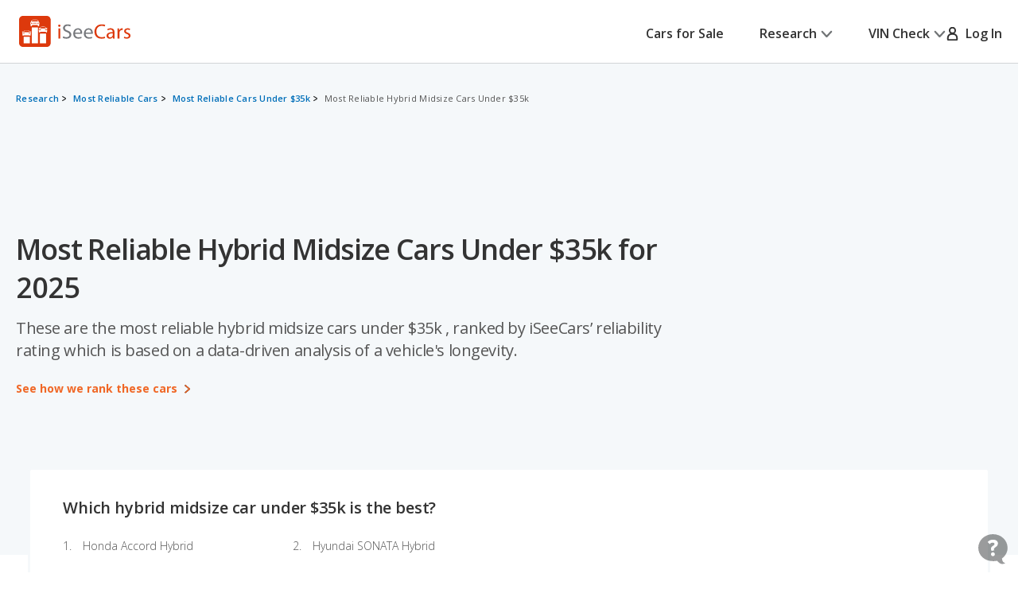

--- FILE ---
content_type: application/javascript
request_url: https://cdn2.iseecars.com/site/51a06c1bc080c04502f53f344918dd56753d942e/v2/js/iseecars/best-cars.js
body_size: 3720
content:

// Production steps of ECMA-262, Edition 6, 22.1.2.1
if (!Array.from) {
    Array.from = (function () {
        var symbolIterator;
        try {
            symbolIterator = Symbol.iterator
                ? Symbol.iterator
                : 'Symbol(Symbol.iterator)';
        } catch (e) {
            symbolIterator = 'Symbol(Symbol.iterator)';
        }

        var toStr = Object.prototype.toString;
        var isCallable = function (fn) {
            return (
                typeof fn === 'function' ||
                toStr.call(fn) === '[object Function]'
            );
        };
        var toInteger = function (value) {
            var number = Number(value);
            if (isNaN(number)) return 0;
            if (number === 0 || !isFinite(number)) return number;
            return (number > 0 ? 1 : -1) * Math.floor(Math.abs(number));
        };
        var maxSafeInteger = Math.pow(2, 53) - 1;
        var toLength = function (value) {
            var len = toInteger(value);
            return Math.min(Math.max(len, 0), maxSafeInteger);
        };

        var setGetItemHandler = function setGetItemHandler(isIterator, items) {
            var iterator = isIterator && items[symbolIterator]();
            return function getItem(k) {
                return isIterator ? iterator.next() : items[k];
            };
        };

        var getArray = function getArray(
            T,
            A,
            len,
            getItem,
            isIterator,
            mapFn
        ) {
            // 16. Let k be 0.
            var k = 0;

            // 17. Repeat, while k < len… or while iterator is done (also steps a - h)
            while (k < len || isIterator) {
                var item = getItem(k);
                var kValue = isIterator ? item.value : item;

                if (isIterator && item.done) {
                    return A;
                } else {
                    if (mapFn) {
                        A[k] =
                            typeof T === 'undefined'
                                ? mapFn(kValue, k)
                                : mapFn.call(T, kValue, k);
                    } else {
                        A[k] = kValue;
                    }
                }
                k += 1;
            }

            if (isIterator) {
                throw new TypeError(
                    'Array.from: provided arrayLike or iterator has length more then 2 ** 52 - 1'
                );
            } else {
                A.length = len;
            }

            return A;
        };

        // The length property of the from method is 1.
        return function from(arrayLikeOrIterator /*, mapFn, thisArg */) {
            // 1. Let C be the this value.
            var C = this;

            // 2. Let items be ToObject(arrayLikeOrIterator).
            var items = Object(arrayLikeOrIterator);
            var isIterator = isCallable(items[symbolIterator]);

            // 3. ReturnIfAbrupt(items).
            if (arrayLikeOrIterator == null && !isIterator) {
                throw new TypeError(
                    'Array.from requires an array-like object or iterator - not null or undefined'
                );
            }

            // 4. If mapfn is undefined, then let mapping be false.
            var mapFn = arguments.length > 1 ? arguments[1] : void undefined;
            var T;
            if (typeof mapFn !== 'undefined') {
                // 5. else
                // 5. a If IsCallable(mapfn) is false, throw a TypeError exception.
                if (!isCallable(mapFn)) {
                    throw new TypeError(
                        'Array.from: when provided, the second argument must be a function'
                    );
                }

                // 5. b. If thisArg was supplied, let T be thisArg; else let T be undefined.
                if (arguments.length > 2) {
                    T = arguments[2];
                }
            }

            // 10. Let lenValue be Get(items, "length").
            // 11. Let len be ToLength(lenValue).
            var len = toLength(items.length);

            // 13. If IsConstructor(C) is true, then
            // 13. a. Let A be the result of calling the [[Construct]] internal method
            // of C with an argument list containing the single item len.
            // 14. a. Else, Let A be ArrayCreate(len).
            var A = isCallable(C) ? Object(new C(len)) : new Array(len);

            return getArray(
                T,
                A,
                len,
                setGetItemHandler(isIterator, items),
                isIterator,
                mapFn
            );
        };
    })();
}



iseecars.loader.executeAfterLoad(function() {

    /**
     *	Expands product info.
     *
     */
    const hiddenInfo = $('.product-alt .product__info');
    /*hiddenInfo.hide();
*/
    const productInfoButton = $('.product-alt .product__actions-main');

    productInfoButton.map(function() {
        const $this = $(this);

        $this.on('click', function(){
            const $this = $(this);

            const productInner = $this.siblings();
            const productFooter = productInner.find('.product__footer');
            const productInfo = productFooter.find('.product__info');

            $this.toggleClass('is-active');
            productFooter.toggleClass('is-active');
            $(productInfo).slideToggle();

            if(productFooter.hasClass('is-active')) {
                $('html, body').animate({
                    scrollTop: $this.siblings().find('.product__info-title').offset().top + 'px'
                }, 500);
            } else {
                $('html, body').animate({
                    scrollTop: $this.closest('.product-alt').offset().top + 'px'
                }, 500);
            }
        })
    })

    /**
     * expand intro text
     *
     */

    const introSeeMore = $('#bestCarsIntroSeeMore');

    introSeeMore.on('click', function () {
        const $this = $(this);
        const seeMore = $('.best-cars-intro-see-more');

        $this.toggleClass('is-active');
        seeMore.toggleClass('is-active');

        var text = $('#see-more-span').text();
        $('#see-more-span').text(text == "See more" ? "See less" : "See more");
    });

    const introSeeMoreMobile = $('#bestCarsIntroSeeMoreMobile');

    introSeeMoreMobile.on('click', function () {
        const $this = $(this);
        const seeMore = $('.best-cars-intro-see-more');

        $this.toggleClass('is-active');
        seeMore.toggleClass('is-active');

        var text = $('#see-more-span-mobile').text();
        $('#see-more-span-mobile').text(text == "See more" ? "See less" : "See more");
    });

    /**
     *	Handle slider.
     *
     */

    const varietySliderInit = function varietySliderInit() {
        const varietySlider = Array.from(document.querySelectorAll('.js-slider-products'));
        varietySlider.map(function (sliderWrapper) {
            const slider = sliderWrapper.querySelector('.slider__slides');
            const controlsContainer = sliderWrapper.querySelector('.slider__nav');
            const tnsSlider = tns({
                container: slider,
                slideBy: 'page',
                mouseDrag: true,
                preventScrollOnTouch: 'force',
                items: 1,
                nav: true,
                controls: true,
                controlsPosition: 'bottom',
                loop: true,
                autoplay: false
            });
        });
    };


    if (document.querySelectorAll('.js-slider-products').length > 0) {
        // varietySliderInit();
    }

    /**
     *	Smooth scroll.
     *
     */

    $('.widget-products ol li, .widget-products ul li').on('click', 'a', function(evn) {
        const $this = $(this);
        const $target = $this.attr('href');

        $('html, body').animate({
            scrollTop: $($target).offset().top + 'px'
        }, 500);

        return false;
    })

    /**
     *	Open flyout.
     *
     */

    const flyout = document.querySelector('.flyout');
    const closeFlyout = document.querySelector('.flyout .flyout__close-icon');
    const wrapper = document.querySelector('.main-content-wrapper');
    const flyoutTrigger = document.querySelector('.js-flyout-btn');
    const body = document.querySelector('body');

    flyoutTrigger.addEventListener('click', function() {

        flyout.classList.add('is-active');
        wrapper.classList.add('is-active');
        body.classList.add('is-fixed');
    })

    const scoreInfo = Array.from(document.querySelectorAll('.score .score__info a'));

    scoreInfo.map(function(element) {
        element.addEventListener('click', function() {

            flyout.classList.add('is-active');
            wrapper.classList.add('is-active');
            body.classList.add('is-fixed');
        });
    });

    /**
     * Closing flyout.
     *
     */

    closeFlyout.addEventListener('click', function() {

        flyout.classList.remove('is-active');
        wrapper.classList.remove('is-active');
        body.classList.remove('is-fixed');
    })

    $(document).on('click', function (evn) {
        const $target = $(evn.target);
        const $flyout = $('.flyout');
        const $wrapper = $('.main-content-wrapper');

        if (!$target.closest($flyout).length && !$target.closest('.js-flyout-btn').length) {
            $flyout.removeClass('is-active');
            $wrapper.removeClass('is-active');
            body.classList.remove('is-fixed');
        }
    });

    /**
     *	Handle smooth scroll.
     *
     */

    $('.car-type').on('click', 'a', function(evn) {
        const $this = $(this);
        const $target = $this.attr('href');
        const $carNav = $('.sticky-bar-car-types a');

        const forceLoadImages = () => {
            return new Promise((resolve) => {
                const images = $('.box__image img[loading="lazy"]');
                var loadedImages = 0;

                images.each(function() {
                    const img = $(this);

                    if (img[0].complete) {
                        loadedImages++;
                        if (loadedImages === images.length) {
                            return resolve();
                        }
                    }
                    else {
                        img.on('load error', function () {
                            loadedImages++;
                            if (loadedImages === images.length) {
                                resolve();
                            }
                        });
                    }
                    img.removeAttr('loading');
                });

                if (images.length === 0) {
                    resolve();
                }
            });
        };

        forceLoadImages().then(() => {
            $('html, body').animate({
                scrollTop: $($target).offset().top + $carNav.height() + 75
            }, 500);
        });

        if ($win.width() < 768) {
            $('html, body').animate({
                scrollTop: $($target).offset().top + $carNav.height() + 40
            }, 500);
        }

        return false;
    })

    /**
     * Sticky bar.
     *
     */

    document.addEventListener('scroll', function(event) {
        const $win = $(window);
        var scroll = $win.scrollTop();
        const $typeCars = $('.section-type-cars');
        const $heightTypeCars = $typeCars.height() + $typeCars.outerHeight();
        const $height = $typeCars.outerHeight() + 200;

        if ($win.width() > 1023) {
            if (scroll > $heightTypeCars) {
                $('.sticky-bar-car-types').addClass('is-active');
            } else {
                $('.sticky-bar-car-types').removeClass('is-active');
            }
        } else {
            if (scroll > $height) {
                $('.sticky-bar-car-types').addClass('is-active');
            } else {
                $('.sticky-bar-car-types').removeClass('is-active');
            }
        }
    }, { passive: true });

    /**
     * Spy scroll.
     *
     */
    const initScrollspy = function($srollSpyNav, $scrollSpySection) {
        const $win = $(window);
        $srollSpyNav = $('.js-nav-scrollspy');
        $scrollSpySection = $('.js-scrollspy-section')
        const $srollSpyNavLinkHolder = $srollSpyNav.find('li');
        const $srollSpyNavLink = $srollSpyNav.find('a');
        const activeClass = 'is-active';

        const setScrollspyActiveStates = function() {
            $scrollSpySection.each( function (){
                const $this = $(this);
                const sectionOffsetTop = $this.offset().top;

                if ( sectionOffsetTop <= $win.scrollTop() ){
                    const id = $this.attr('id');

                    $srollSpyNavLinkHolder.removeClass(activeClass);

                    $srollSpyNav
                        .find("a[href=\"#" + id + "\"]")
                        //.find(`a[href="#${id}"]`)//.find('a')
                        .closest('li')
                        .addClass(activeClass);
                };
            });
        };

        $srollSpyNavLink.on('click', function() {
            const $this = $(this);
            const target = $this.attr('href');
            const currentItem = $this.closest('li');
            const $carNav = $('.sticky-bar-car-types a');

            $('html, body').animate({
                scrollTop: $(target).offset().top + $carNav.height()
            })

            if ($win.width() >= 768) {

                $('html, body').animate({
                    scrollTop: $(target).offset().top + $carNav.height() + 30
                })
            }
        });


        document.addEventListener('scroll', function(event) {
            setScrollspyActiveStates();
        }, { passive: true });
    };

    initScrollspy();

    /**
     *	Sticky bar on mobile.
     *
     */
    const $win = $(window);

    $('.sticky-bar-car-types').on('click', function() {
        const $this = $(this);

        if($win.width() <= 550) {
            $this.toggleClass('is-showing');
        }
    });

    var desktopIntro = document.querySelector("#best-cars-intro");
    if (desktopIntro != null) {
        const height = desktopIntro.clientHeight;
        if (height < document.querySelector("#best-cars-intro").scrollHeight) {
            const showMoreLink = document.querySelector("#bestCarsIntroSeeMore");
            showMoreLink.style.display = "block";
        }
    }

    var mobileIntro = document.querySelector("#best-cars-intro-mobile");
    if (mobileIntro != null) {
        const mobileHeight = document.querySelector("#best-cars-intro-mobile").clientHeight;
        if (mobileHeight < document.querySelector("#best-cars-intro-mobile").scrollHeight) {
            const showMoreLinkMobile = document.querySelector("#bestCarsIntroSeeMoreMobile");
            showMoreLinkMobile.style.display = "block";
        }
    }

    // popup for slideshow
    function setupPopup(id, listItem) {
        $(id).click(function() {
            gaTrack("");
            var url = '/slideshow?make=' + listItem.make + '&model=' + listItem.model + '&year=' + listItem.latestModelYear + "&bodyType=" + listItem.bodyType;
            $.ajax({
                type: 'get',
                url: url,
                success: function (data) {
                    // Rebind modal events
                    $(this).magnificPopup({
                        type: 'inline',
                        showCloseBtn: true,
                        removalDelay: 300,
                        mainClass: 'mfp-fade',
                        items: {
                            src: data
                        }
                    }).magnificPopup('open');
                }
            });
        });
    }
});



--- FILE ---
content_type: text/xml
request_url: https://sts.us-east-1.amazonaws.com/
body_size: 2054
content:
<AssumeRoleWithWebIdentityResponse xmlns="https://sts.amazonaws.com/doc/2011-06-15/">
  <AssumeRoleWithWebIdentityResult>
    <Audience>us-east-1:5b3bdc73-95c4-4d98-9c6d-d8827c9cc4e2</Audience>
    <AssumedRoleUser>
      <AssumedRoleId>AROAQIC2LZDDJOHMGZG6O:cwr</AssumedRoleId>
      <Arn>arn:aws:sts::017369385158:assumed-role/RUM-Monitor-us-east-1-017369385158-2222005809361-Unauth/cwr</Arn>
    </AssumedRoleUser>
    <Provider>cognito-identity.amazonaws.com</Provider>
    <Credentials>
      <AccessKeyId>ASIAQIC2LZDDEQNWIXZM</AccessKeyId>
      <SecretAccessKey>xGqyHmE1GQnnQWBwYBxoYPkh+HIK7gEMfbYyUn8/</SecretAccessKey>
      <SessionToken>IQoJb3JpZ2luX2VjEAMaCXVzLWVhc3QtMSJGMEQCIE9dy5jILdCY+GvDYwtRlnr9A4UrrU/EC4hT/tFnTJr8AiAApB7qVz6NeFR9I6WMm0/wVSbkj1eIp5zTg25p9FrChSqPAwjL//////////8BEAAaDDAxNzM2OTM4NTE1OCIMMpyXAqBZUvQrjs9CKuMCF58pAXyjJD+t3XFTjHIchBEcj2lHOQHfuof1o3hM5EgNs8RS0Y/[base64]/2jWtm813+7+MlFmZKnpdPapTQMACYub6l/F4qbuMlexAZsE8TTsyWsbZVWarewXvaf++4fJbBrT41ZwAUvU152v6xX5tZxHpkCt8bUAU32HEfFvu2AnOu10plgKQYv8QMUGEBn1rWtdXoFrP6z8dU7I+7/aMJAE2Cdq8byo2jCCssTLBjqGAl4gRwi6moFykLDhCi0ZTelIBWLOYnCb76Pf/EJ5mCH0z9yD1oQdfikSEi5ugdhzgMG9KnhzK23Xwsz7NftRrj6YYEt24xXZG5+fsjk3q8yfbRCWDdpPFnIgDb/T73+cJBXu1DYaTszcFIE4sTswAWS/OhD5w5J5g1vGa47mlq+gPXuEeM0jPFMuZ1TRsOIGRaYyEbKrdDB4yfqUyGDY6KZR70HVs7dHLX3M6+6KIxmmhQ1HhWWavb6asTUc06WZHy9lX1yysE+3RoxQHS6ONmo+DyPyKoYEgRDI7Ive3kT4MMZo8hLcaV4/Fu+hRfPaKHiXwMqu6hbETDmmeadbQcwjlpTb+c4=</SessionToken>
      <Expiration>2026-01-21T19:20:50Z</Expiration>
    </Credentials>
    <SubjectFromWebIdentityToken>us-east-1:040b4bc8-c676-cc9f-0fbd-557fdab68851</SubjectFromWebIdentityToken>
  </AssumeRoleWithWebIdentityResult>
  <ResponseMetadata>
    <RequestId>ed11bed3-5fb3-47a4-9bfb-2fec20c92062</RequestId>
  </ResponseMetadata>
</AssumeRoleWithWebIdentityResponse>


--- FILE ---
content_type: image/svg+xml
request_url: https://cdn2.iseecars.com/site/51a06c1bc080c04502f53f344918dd56753d942e/v2/images/best-cars/shield.svg
body_size: 429
content:
<svg xmlns="http://www.w3.org/2000/svg" width="16" height="19.904" viewBox="0 0 16 19.904">
  <path id="Seal_Icon_Copy_4" data-name="Seal_Icon Copy 4" d="M8,19.9H8a14.209,14.209,0,0,1-5.468-4.5C.828,12.93,0,9.714,0,5.573,0,5.188,1.233,4.1,3.3,2.663A28.127,28.127,0,0,1,7.569.087,2.024,2.024,0,0,1,7.86,0a45.4,45.4,0,0,1,4.146,2.335C13.828,3.462,16,4.938,16,5.573c0,4.116-.848,7.331-2.592,9.83A14.643,14.643,0,0,1,8,19.9Zm-.925-7.415h0l.009.008L12.11,7.534l-.925-.913-4.11,4.058L5.2,8.826l-.926.914L7.065,12.5l.009-.008Z" transform="translate(0 0)" fill="#fff"/>
</svg>


--- FILE ---
content_type: image/svg+xml
request_url: https://cdn2.iseecars.com/site/51a06c1bc080c04502f53f344918dd56753d942e/v2/images/best-cars/value.svg
body_size: 4555
content:
<svg xmlns="http://www.w3.org/2000/svg" viewBox="0 0 615.98 615.98"><defs><style>.cls-1{fill:#f6e3dd;}.cls-2{fill:#f48052;}.cls-3{fill:#c44927;}</style></defs><g id="Chart_2"><path class="cls-1" d="M323.65,162.69a9.1,9.1,0,0,1-5.5-1.84l-36.76-27.56a9.21,9.21,0,0,1,0-14.71L318.15,91a9.19,9.19,0,0,1,11,14.71l-26.95,20.2,26.95,20.22a9.19,9.19,0,0,1-5.52,16.54Z"/><path class="cls-1" d="M323.65,165.71a12.1,12.1,0,0,1-7.32-2.43l-36.75-27.57a12.22,12.22,0,0,1,0-19.55l36.75-27.55a12.07,12.07,0,0,1,9-2.33A12.22,12.22,0,0,1,331,108.16l-23.72,17.78L331,143.73a12.21,12.21,0,0,1-7.34,22Zm0-73.5A6.12,6.12,0,0,0,320,93.44L283.21,121a6.18,6.18,0,0,0,0,9.87L320,158.43a6.3,6.3,0,0,0,8.62-1.24,6.16,6.16,0,0,0-1.24-8.62l-30.18-22.63,30.19-22.63a6.17,6.17,0,0,0-2.84-11A6.73,6.73,0,0,0,323.64,92.21Z"/><path class="cls-1" d="M286.91,534.53A9.19,9.19,0,0,1,281.39,518l26.95-20.21-26.95-20.2a9.19,9.19,0,0,1,11-14.71l36.75,27.56a9.18,9.18,0,0,1,0,14.7L292.42,532.7A9.2,9.2,0,0,1,286.91,534.53Z"/><path class="cls-1" d="M286.91,537.56a12.21,12.21,0,0,1-7.33-22l23.71-17.79L279.58,480a12.22,12.22,0,0,1,14.64-19.56L331,488a12.23,12.23,0,0,1,0,19.54l-36.77,27.57A12.09,12.09,0,0,1,286.91,537.56Zm0-73.49a6.16,6.16,0,0,0-3.69,11.09l30.17,22.62-30.17,22.63A6.16,6.16,0,0,0,282,529a6.29,6.29,0,0,0,8.62,1.24l36.76-27.57a6.17,6.17,0,0,0,0-9.87L290.6,465.29A6.18,6.18,0,0,0,286.91,464.07Z"/><path class="cls-2" d="M410.2,389.07H208.13a26.92,26.92,0,0,1-26.89-26.89V331.09a42.47,42.47,0,0,1,42.42-42.43h171a42.48,42.48,0,0,1,42.43,42.43v31.09A26.91,26.91,0,0,1,410.2,389.07ZM223.66,311.34a19.77,19.77,0,0,0-19.74,19.75v31.09a4.21,4.21,0,0,0,4.21,4.2H410.2a4.2,4.2,0,0,0,4.19-4.2V331.09a19.77,19.77,0,0,0-19.74-19.75Z"/><path class="cls-2" d="M410.19,392.09H208.12a30,30,0,0,1-29.91-29.91V331.09a45.5,45.5,0,0,1,45.45-45.45h171a45.49,45.49,0,0,1,45.45,45.45v31.09A30,30,0,0,1,410.19,392.09ZM223.66,291.69a39.44,39.44,0,0,0-39.39,39.4v31.09A23.89,23.89,0,0,0,208.12,386H410.19a23.9,23.9,0,0,0,23.86-23.86V331.09a39.45,39.45,0,0,0-39.4-39.4Zm186.53,77.72H208.12a7.23,7.23,0,0,1-7.23-7.23V331.09a22.8,22.8,0,0,1,22.77-22.77h171a22.8,22.8,0,0,1,22.77,22.77v31.09A7.23,7.23,0,0,1,410.19,369.41Zm-186.53-55A16.74,16.74,0,0,0,207,331.09v31.09a1.18,1.18,0,0,0,1.17,1.18H410.19a1.17,1.17,0,0,0,1.17-1.18V331.09a16.74,16.74,0,0,0-16.71-16.72Z"/><path class="cls-2" d="M231.44,351.34H192.58a11.34,11.34,0,0,1,0-22.68h38.86a11.34,11.34,0,1,1,0,22.68Z"/><path class="cls-2" d="M231.44,354.37H192.58a14.37,14.37,0,0,1,0-28.74h38.86a14.37,14.37,0,1,1,0,28.74Zm-38.86-22.68a8.32,8.32,0,0,0,0,16.63h38.86a8.32,8.32,0,0,0,0-16.63Z"/><path class="cls-2" d="M425.73,351.34H386.88a11.34,11.34,0,0,1,0-22.68h38.85a11.34,11.34,0,1,1,0,22.68Z"/><path class="cls-2" d="M425.73,354.37H386.88a14.37,14.37,0,0,1,0-28.74h38.85a14.37,14.37,0,0,1,0,28.74Zm-38.85-22.68a8.32,8.32,0,0,0,0,16.63h38.85a8.32,8.32,0,1,0,0-16.63Z"/><path class="cls-2" d="M394.63,311.35a11.34,11.34,0,0,1-11.23-9.94l-6.09-48.56a4.21,4.21,0,0,0-4.17-3.69h-128a4.21,4.21,0,0,0-4.16,3.68l-6.08,48.57a11.34,11.34,0,1,1-22.51-2.82L218.49,250a26.93,26.93,0,0,1,26.66-23.55h128A26.93,26.93,0,0,1,399.82,250l6.09,48.56a11.36,11.36,0,0,1-11.28,12.76Z"/><path class="cls-2" d="M223.73,314.38a13.28,13.28,0,0,1-1.88-.12,14.37,14.37,0,0,1-12.45-16l6.08-48.57a30,30,0,0,1,29.67-26.2h128a30,30,0,0,1,29.68,26.21l6.08,48.56a14.35,14.35,0,0,1-12.47,16,14.46,14.46,0,0,1-16.05-12.47l-6.08-48.57a1.18,1.18,0,0,0-1.17-1h-128a1.18,1.18,0,0,0-1.15,1l-6.09,48.59a14.42,14.42,0,0,1-14.19,12.59ZM373.15,229.5h-128a23.91,23.91,0,0,0-23.66,20.9L215.42,299a8.29,8.29,0,0,0,7.21,9.28,8,8,0,0,0,6.08-1.66,8.25,8.25,0,0,0,3.2-5.55L238,252.46a7.24,7.24,0,0,1,7.16-6.32h128a7.24,7.24,0,0,1,7.18,6.34L386.4,301a8.41,8.41,0,0,0,9.28,7.21A8.31,8.31,0,0,0,402.9,299l-6.08-48.56A23.91,23.91,0,0,0,373.15,229.5Z"/><path class="cls-2" d="M223.65,311.35a11.3,11.3,0,0,1-5.83-1.62L179,286.4A11.34,11.34,0,1,1,190.64,267l38.86,23.32a11.34,11.34,0,0,1-5.85,21.07Z"/><path class="cls-2" d="M223.65,314.38a14.33,14.33,0,0,1-7.39-2.06L177.41,289a14.37,14.37,0,1,1,14.79-24.64l38.86,23.32A14.37,14.37,0,0,1,236,307.4,14.4,14.4,0,0,1,223.65,314.38Zm-38.84-46a8.32,8.32,0,0,0-4.29,15.44l38.86,23.32a8.48,8.48,0,0,0,11.41-2.84A8.31,8.31,0,0,0,228,292.88l-38.87-23.33A8.29,8.29,0,0,0,184.81,268.37Z"/><path class="cls-2" d="M394.66,311.35a11.35,11.35,0,0,1-5.85-21.07L427.67,267a11.34,11.34,0,0,1,11.68,19.44l-38.86,23.33A11.27,11.27,0,0,1,394.66,311.35Z"/><path class="cls-2" d="M394.66,314.38a14.37,14.37,0,0,1-14-17.87,14.24,14.24,0,0,1,6.55-8.83l38.86-23.32A14.37,14.37,0,0,1,440.91,289l-38.86,23.32A14.28,14.28,0,0,1,394.66,314.38Zm38.82-46a8.23,8.23,0,0,0-4.24,1.19l-38.87,23.33a8.18,8.18,0,0,0-3.78,5.1,8.27,8.27,0,0,0,.93,6.3,8.47,8.47,0,0,0,11.41,2.85l38.87-23.32a8.31,8.31,0,0,0-2.28-15.19A8.39,8.39,0,0,0,433.48,268.36Z"/><path id="Shape_585" data-name="Shape 585" class="cls-2" d="M247,382.89v15.55a15.55,15.55,0,0,1-31.09,0V382.89"/><path class="cls-2" d="M231.42,417a18.59,18.59,0,0,1-18.57-18.58V382.89h6.06v15.54a12.52,12.52,0,1,0,25,0V382.89H250v15.54A18.59,18.59,0,0,1,231.42,417Z"/><path id="Shape_586" data-name="Shape 586" class="cls-2" d="M402.43,382.89v15.55a15.54,15.54,0,0,1-31.08,0V382.89"/><path class="cls-2" d="M386.89,417a18.59,18.59,0,0,1-18.57-18.58V382.89h6.05v15.54a12.52,12.52,0,1,0,25,0V382.89h6.06v15.54A18.59,18.59,0,0,1,386.89,417Z"/><path class="cls-3" d="M374.08,137.79a12.5,12.5,0,0,1-8.44-3.34,12.11,12.11,0,0,1,0-17,12.66,12.66,0,0,1,16.88,0,12.11,12.11,0,0,1,0,17A12.5,12.5,0,0,1,374.08,137.79Z"/><path class="cls-3" d="M374.08,140.82a15.58,15.58,0,0,1-10.51-4.16,15.12,15.12,0,0,1-.06-21.39c5.64-5.44,15.49-5.45,21.1,0a15.15,15.15,0,0,1,.05,21.36A15.68,15.68,0,0,1,374.08,140.82Zm0-23.59a8.49,8.49,0,0,0-8.93,8.62,9.25,9.25,0,0,0,2.62,6.45,9.68,9.68,0,0,0,12.67-.07,9.08,9.08,0,0,0-.08-12.68A9.08,9.08,0,0,0,374.09,117.23Z"/><path class="cls-3" d="M454,125.85a12.07,12.07,0,0,1,12.11-11.94h0a11.89,11.89,0,0,1,11.77,11.94h0A11.92,11.92,0,0,1,466.1,138h0A12.09,12.09,0,0,1,454,125.85Zm-45.84,0a11.93,11.93,0,0,1,11.94-11.94h0A12,12,0,0,1,432,125.85h0A12.06,12.06,0,0,1,420.09,138h0A12,12,0,0,1,408.15,125.85Z"/><path class="cls-3" d="M466.1,141a15.05,15.05,0,1,1,0-30.1,15.05,15.05,0,0,1,0,30.1Zm0-24a9,9,0,0,0-9.08,8.91,9.1,9.1,0,0,0,9.08,9.08,8.94,8.94,0,0,0,8.75-9.08A8.84,8.84,0,0,0,466.1,116.94Zm-46,24a15.05,15.05,0,1,1,15-15.13A15.07,15.07,0,0,1,420.09,141Zm0-24a9,9,0,0,0,0,18,9,9,0,0,0,0-18Z"/><path class="cls-3" d="M511.94,137.79a12.5,12.5,0,0,1-8.44-3.34,12.11,12.11,0,0,1,0-17,12.66,12.66,0,0,1,16.88,0,12.11,12.11,0,0,1,0,17A12.5,12.5,0,0,1,511.94,137.79Z"/><path class="cls-3" d="M511.94,140.82a15.59,15.59,0,0,1-10.5-4.16,15.14,15.14,0,0,1-.08-21.38c5.66-5.46,15.51-5.46,21.12,0a15.12,15.12,0,0,1,0,21.36A15.58,15.58,0,0,1,511.94,140.82Zm0-23.59a8.8,8.8,0,0,0-6.31,15.07,9.65,9.65,0,0,0,12.65-.07,8.7,8.7,0,0,0-6.34-15Z"/><path class="cls-3" d="M500,451.58a11.82,11.82,0,0,1,11.94-11.94h0a11.91,11.91,0,0,1,11.94,11.94h0a12,12,0,0,1-11.94,11.94h0A11.93,11.93,0,0,1,500,451.58Zm0-46.65A11.93,11.93,0,0,1,511.94,393h0a12,12,0,0,1,11.94,11.94h0a11.93,11.93,0,0,1-11.94,11.94h0A11.83,11.83,0,0,1,500,404.93Zm0-46.49a11.93,11.93,0,0,1,11.94-11.94h0a12,12,0,0,1,11.94,11.94h0a11.92,11.92,0,0,1-11.94,11.94h0A11.83,11.83,0,0,1,500,358.44ZM500,312A11.93,11.93,0,0,1,511.94,300h0A12,12,0,0,1,523.88,312h0a11.93,11.93,0,0,1-11.94,11.94h0A11.83,11.83,0,0,1,500,312Zm0-46.49a11.93,11.93,0,0,1,11.94-11.94h0a12,12,0,0,1,11.94,11.94h0a12,12,0,0,1-11.94,11.94h0A11.93,11.93,0,0,1,500,265.47ZM500,219A11.83,11.83,0,0,1,511.94,207h0A11.93,11.93,0,0,1,523.88,219h0a12,12,0,0,1-11.94,11.94h0A11.93,11.93,0,0,1,500,219Zm0-46.48a11.83,11.83,0,0,1,11.94-11.94h0a11.92,11.92,0,0,1,11.94,11.94h0a12,12,0,0,1-11.94,11.94h0A11.93,11.93,0,0,1,500,172.5Z"/><path class="cls-3" d="M511.94,466.54a15,15,0,0,1-15-15,14.8,14.8,0,0,1,15-15,15,15,0,1,1,0,29.93Zm0-23.88a8.83,8.83,0,0,0-8.91,8.92,8.92,8.92,0,0,0,8.91,8.91,9,9,0,0,0,8.92-8.91A8.93,8.93,0,0,0,511.94,442.66Zm0-22.77a14.8,14.8,0,0,1-15-15,15,15,0,1,1,15,15Zm0-23.88a8.93,8.93,0,0,0-8.91,8.92,8.82,8.82,0,0,0,8.91,8.91,8.93,8.93,0,0,0,8.92-8.91A9,9,0,0,0,511.94,396Zm0-22.6a14.8,14.8,0,0,1-15-15,15,15,0,1,1,15,15Zm0-23.88a8.92,8.92,0,0,0-8.91,8.91,8.83,8.83,0,0,0,8.91,8.92,8.93,8.93,0,0,0,8.92-8.92A9,9,0,0,0,511.94,349.53Zm0-22.6a14.81,14.81,0,0,1-15-15,15,15,0,1,1,15,15Zm0-23.88A8.92,8.92,0,0,0,503,312a8.82,8.82,0,0,0,8.91,8.91,8.93,8.93,0,0,0,8.92-8.91A9,9,0,0,0,511.94,303.05Zm0-22.62a15,15,0,1,1,15-15A15,15,0,0,1,511.94,280.43Zm0-23.88a8.92,8.92,0,0,0,0,17.83,8.92,8.92,0,1,0,0-17.83Zm0-22.6a15,15,0,0,1-15-15,14.81,14.81,0,0,1,15-15,15,15,0,0,1,0,29.94Zm0-23.88A8.82,8.82,0,0,0,503,219a8.92,8.92,0,0,0,8.91,8.91,9,9,0,0,0,8.92-8.91A8.93,8.93,0,0,0,511.94,210.07Zm0-22.6a15,15,0,0,1-15-15,14.8,14.8,0,0,1,15-15,15,15,0,0,1,0,29.94Zm0-23.89A8.83,8.83,0,0,0,503,172.5a8.92,8.92,0,0,0,8.91,8.91,9,9,0,0,0,8.92-8.91A8.93,8.93,0,0,0,511.94,163.58Z"/><path class="cls-3" d="M511.94,510a11.91,11.91,0,0,1-4.61-1,12.28,12.28,0,0,1-3.83-2.55,11.91,11.91,0,0,1,0-16.87c4.46-4.46,12.58-4.46,16.88,0a11.92,11.92,0,0,1,3.5,8.44,11.14,11.14,0,0,1-1,4.45,11.26,11.26,0,0,1-2.55,4,12.13,12.13,0,0,1-3.82,2.55A11.38,11.38,0,0,1,511.94,510Z"/><path class="cls-3" d="M511.94,513a14.82,14.82,0,0,1-5.74-1.18,15.37,15.37,0,0,1-4.83-3.21,15,15,0,0,1,0-21.16,15.44,15.44,0,0,1,10.79-4.23,14.69,14.69,0,0,1,10.41,4.26,14.85,14.85,0,0,1,4.35,10.55,16,16,0,0,1-4.4,10.58,15,15,0,0,1-4.73,3.17A14.34,14.34,0,0,1,511.94,513Zm.06-23.72a9,9,0,0,0-6.35,2.45,8.88,8.88,0,0,0,0,12.6,9.26,9.26,0,0,0,2.9,1.91,8.57,8.57,0,0,0,6.78,0,9.33,9.33,0,0,0,2.9-1.92,8.47,8.47,0,0,0,1.89-3,8.34,8.34,0,0,0,.74-3.33,8.84,8.84,0,0,0-2.62-6.3,8.59,8.59,0,0,0-6.14-2.45Z"/><path class="cls-3" d="M454,498.06a12,12,0,0,1,12.11-11.94h0a11.78,11.78,0,0,1,11.77,11.94h0A11.89,11.89,0,0,1,466.1,510h0A12.07,12.07,0,0,1,454,498.06Zm-45.84,0a11.82,11.82,0,0,1,11.94-11.94h0A11.92,11.92,0,0,1,432,498.06h0A12,12,0,0,1,420.09,510h0A11.93,11.93,0,0,1,408.15,498.06Zm-46,0a11.92,11.92,0,0,1,11.94-11.94h0A11.83,11.83,0,0,1,386,498.06h0A11.93,11.93,0,0,1,374.08,510h0A12,12,0,0,1,362.14,498.06Z"/><path class="cls-3" d="M466.1,513a15,15,0,1,1,0-29.94,15,15,0,0,1,0,29.94Zm0-23.88a8.91,8.91,0,0,0-9.08,8.91A9,9,0,0,0,466.1,507a8.84,8.84,0,0,0,8.75-8.91A8.75,8.75,0,0,0,466.1,489.15Zm-46,23.88a15,15,0,0,1-15-15,14.81,14.81,0,0,1,15-15,15,15,0,0,1,0,29.94Zm0-23.88a8.83,8.83,0,0,0-8.92,8.91,8.92,8.92,0,0,0,8.92,8.91,9,9,0,0,0,8.91-8.91A8.92,8.92,0,0,0,420.09,489.15Zm-46,23.88a15,15,0,1,1,0-29.94,14.81,14.81,0,0,1,15,15A15,15,0,0,1,374.08,513Zm0-23.88a8.93,8.93,0,0,0-8.92,8.91,9,9,0,0,0,8.92,8.91,8.92,8.92,0,0,0,8.91-8.91A8.82,8.82,0,0,0,374.08,489.15Z"/><path class="cls-3" d="M374.08,510a12.21,12.21,0,0,1-8.44-3.51,11.26,11.26,0,0,1-2.55-4,11.14,11.14,0,0,1-.95-4.45,11.92,11.92,0,0,1,3.5-8.44,9.46,9.46,0,0,1,4-2.54,11.19,11.19,0,0,1,9.07,0,10.12,10.12,0,0,1,3.83,2.54,12,12,0,0,1,3.5,8.44,14.51,14.51,0,0,1-.8,4.45,11.59,11.59,0,0,1-2.7,4A12,12,0,0,1,374.08,510Z"/><path class="cls-3" d="M374.08,513a15.22,15.22,0,0,1-10.58-4.4,14.33,14.33,0,0,1-3.22-5,14.15,14.15,0,0,1-1.17-5.58,14.81,14.81,0,0,1,4.4-10.58,12.33,12.33,0,0,1,5.25-3.31,13.89,13.89,0,0,1,11.17.14,12.52,12.52,0,0,1,4.72,3.16A14.91,14.91,0,0,1,389,498.06a17.71,17.71,0,0,1-.94,5.41,15.24,15.24,0,0,1-14,9.56Zm0-23.87a7.86,7.86,0,0,0-3.23.68,7,7,0,0,0-3.07,1.92,8.81,8.81,0,0,0-2.63,6.3,8.26,8.26,0,0,0,.7,3.22,8.6,8.6,0,0,0,1.92,3.07,9.21,9.21,0,0,0,12.59,0,8.53,8.53,0,0,0,2-3,11.66,11.66,0,0,0,.58-3.33,8.87,8.87,0,0,0-2.62-6.31,7.23,7.23,0,0,0-2.63-1.8A9.07,9.07,0,0,0,374.09,489.16Z"/><path class="cls-3" d="M240.35,510a11.89,11.89,0,0,1-8.43-3.51,11.64,11.64,0,0,1-2.72-4,11.31,11.31,0,0,1-.95-4.45,12.08,12.08,0,0,1,3.67-8.44,8.9,8.9,0,0,1,3.81-2.54,11.22,11.22,0,0,1,9.08,0,10.65,10.65,0,0,1,4,2.54,11.92,11.92,0,0,1,3.5,8.44,11.31,11.31,0,0,1-.95,4.45,14.25,14.25,0,0,1-2.55,4A12.51,12.51,0,0,1,240.35,510Z"/><path class="cls-3" d="M240.35,513a14.82,14.82,0,0,1-10.58-4.4,14.62,14.62,0,0,1-3.38-5,14,14,0,0,1-1.17-5.57,15.17,15.17,0,0,1,4.55-10.58,11.72,11.72,0,0,1,5-3.28,14,14,0,0,1,11.27.11,13.08,13.08,0,0,1,4.89,3.17,14.84,14.84,0,0,1,4.39,10.58,14.16,14.16,0,0,1-1.22,5.69,17,17,0,0,1-3,4.72A15.59,15.59,0,0,1,240.35,513Zm-.14-23.87a8,8,0,0,0-3.25.69,6.33,6.33,0,0,0-2.74,1.74,9.28,9.28,0,0,0-2.94,6.47,8.12,8.12,0,0,0,.69,3.21,8.8,8.8,0,0,0,2.08,3.08,9.11,9.11,0,0,0,12.66-.07,11.4,11.4,0,0,0,1.82-2.89,8.49,8.49,0,0,0,.73-3.33,8.83,8.83,0,0,0-2.61-6.3,7.71,7.71,0,0,0-2.8-1.81A9,9,0,0,0,240.21,489.16Z"/><path class="cls-3" d="M182.4,498.06a11.93,11.93,0,0,1,11.94-11.94h0a11.82,11.82,0,0,1,11.94,11.94h0A11.93,11.93,0,0,1,194.34,510h0A12,12,0,0,1,182.4,498.06Zm-45.85,0a11.79,11.79,0,0,1,11.79-11.94h0a11.83,11.83,0,0,1,11.94,11.94h0A11.93,11.93,0,0,1,148.34,510h0A11.9,11.9,0,0,1,136.55,498.06Zm-46,0a11.83,11.83,0,0,1,11.94-11.94h0a11.92,11.92,0,0,1,11.94,11.94h0A12,12,0,0,1,102.48,510h0A11.93,11.93,0,0,1,90.54,498.06Z"/><path class="cls-3" d="M194.34,513a15,15,0,0,1,0-29.94,14.81,14.81,0,0,1,15,15A15,15,0,0,1,194.34,513Zm0-23.88a8.92,8.92,0,0,0-8.91,8.91,9,9,0,0,0,8.91,8.91,8.92,8.92,0,0,0,8.91-8.91A8.82,8.82,0,0,0,194.34,489.15Zm-46,23.88a15,15,0,1,1,15-15A14.91,14.91,0,0,1,148.34,513Zm0-23.88a8.75,8.75,0,0,0-8.76,8.91,8.84,8.84,0,1,0,8.76-8.91ZM102.49,513a15,15,0,0,1-15-15,14.82,14.82,0,0,1,15-15,15,15,0,0,1,0,29.94Zm0-23.88a8.83,8.83,0,0,0-8.92,8.91,8.92,8.92,0,0,0,8.92,8.91,9,9,0,0,0,8.9-8.91A8.92,8.92,0,0,0,102.49,489.15Z"/><path class="cls-3" d="M102.48,510a11.92,11.92,0,0,1-8.43-3.51,13.05,13.05,0,0,1-3.51-8.43,11.93,11.93,0,0,1,3.51-8.44,10,10,0,0,1,3.82-2.54,11.57,11.57,0,0,1,9.23,0,10,10,0,0,1,3.83,2.54,12,12,0,0,1,3.49,8.44,13,13,0,0,1-3.49,8.43A12.25,12.25,0,0,1,102.48,510Z"/><path class="cls-3" d="M102.49,513a14.87,14.87,0,0,1-10.58-4.39,14.33,14.33,0,0,1-3.22-5,14.16,14.16,0,0,1-1.18-5.58,14.85,14.85,0,0,1,4.4-10.58,12.83,12.83,0,0,1,5-3.28,14.53,14.53,0,0,1,11.37.08,12.85,12.85,0,0,1,4.78,3.18,15,15,0,0,1,4.39,10.6,16.15,16.15,0,0,1-4.38,10.58A15.29,15.29,0,0,1,102.49,513Zm0-23.87a8.67,8.67,0,0,0-3.4.71,7.32,7.32,0,0,0-2.85,1.89,8.84,8.84,0,0,0-2.62,6.3,8.43,8.43,0,0,0,.69,3.22,8.75,8.75,0,0,0,1.93,3.07,9.23,9.23,0,0,0,12.59,0,10.07,10.07,0,0,0,2.61-6.29,8.9,8.9,0,0,0-2.61-6.31,7.06,7.06,0,0,0-2.63-1.8A9.64,9.64,0,0,0,102.44,489.16Z"/><path class="cls-3" d="M90.54,451.58a11.92,11.92,0,0,1,11.94-11.94h0a11.91,11.91,0,0,1,11.94,11.94h0a12,12,0,0,1-11.94,11.94h0A12,12,0,0,1,90.54,451.58Zm0-46.65A12,12,0,0,1,102.48,393h0a12,12,0,0,1,11.94,11.94h0a11.93,11.93,0,0,1-11.94,11.94h0A11.93,11.93,0,0,1,90.54,404.93Zm0-46.49a12,12,0,0,1,11.94-11.94h0a12,12,0,0,1,11.94,11.94h0a11.92,11.92,0,0,1-11.94,11.94h0A11.93,11.93,0,0,1,90.54,358.44Zm0-46.48A12,12,0,0,1,102.48,300h0A12,12,0,0,1,114.42,312h0a11.93,11.93,0,0,1-11.94,11.94h0A11.93,11.93,0,0,1,90.54,312Zm0-46.49a12,12,0,0,1,11.94-11.94h0a12,12,0,0,1,11.94,11.94h0a12,12,0,0,1-11.94,11.94h0A12,12,0,0,1,90.54,265.47Zm0-46.49A11.93,11.93,0,0,1,102.48,207h0A11.93,11.93,0,0,1,114.42,219h0a12,12,0,0,1-11.94,11.94h0A12,12,0,0,1,90.54,219Zm0-46.48a11.93,11.93,0,0,1,11.94-11.94h0a11.92,11.92,0,0,1,11.94,11.94h0a12,12,0,0,1-11.94,11.94h0A12,12,0,0,1,90.54,172.5Zm0-46.49a11.93,11.93,0,0,1,11.94-11.94h0A11.93,11.93,0,0,1,114.42,126h0a11.89,11.89,0,0,1-11.94,11.78h0A11.89,11.89,0,0,1,90.54,126Z"/><path class="cls-3" d="M102.49,466.54a15,15,0,1,1,15-15A15,15,0,0,1,102.49,466.54Zm0-23.88a8.93,8.93,0,0,0-8.92,8.92,8.91,8.91,0,1,0,17.82,0A8.92,8.92,0,0,0,102.49,442.66Zm0-22.77a15,15,0,1,1,15-15A15,15,0,0,1,102.49,419.89Zm0-23.88a9,9,0,0,0-8.92,8.92,8.91,8.91,0,1,0,17.82,0A9,9,0,0,0,102.49,396Zm0-22.6a15,15,0,1,1,15-15A15,15,0,0,1,102.49,373.41Zm0-23.88a9,9,0,0,0-8.92,8.91,8.91,8.91,0,1,0,17.82,0A9,9,0,0,0,102.49,349.53Zm0-22.6a15,15,0,1,1,15-15A15,15,0,0,1,102.49,326.93Zm0-23.88A9,9,0,0,0,93.57,312a8.91,8.91,0,1,0,17.82,0A9,9,0,0,0,102.49,303.05Zm0-22.62a15,15,0,1,1,15-15A15,15,0,0,1,102.49,280.43Zm0-23.88a8.92,8.92,0,1,0,8.9,8.92A9,9,0,0,0,102.49,256.55Zm0-22.6a15,15,0,1,1,15-15A15,15,0,0,1,102.49,234Zm0-23.88A8.93,8.93,0,0,0,93.57,219a8.91,8.91,0,1,0,17.82,0A8.92,8.92,0,0,0,102.49,210.07Zm0-22.6a15,15,0,1,1,15-15A15,15,0,0,1,102.49,187.47Zm0-23.89a8.93,8.93,0,0,0-8.92,8.92,8.91,8.91,0,1,0,17.82,0A8.92,8.92,0,0,0,102.49,163.58Zm0-22.76a14.89,14.89,0,1,1,15-14.81A14.91,14.91,0,0,1,102.49,140.82Zm0-23.72a8.83,8.83,0,1,0,0,17.66,8.83,8.83,0,1,0,0-17.66Z"/><path class="cls-3" d="M102.48,137.79a12.48,12.48,0,0,1-8.43-3.34,12.08,12.08,0,0,1,0-17,12.66,12.66,0,0,1,16.88,0,12.13,12.13,0,0,1,0,17A12.53,12.53,0,0,1,102.48,137.79Z"/><path class="cls-3" d="M102.49,140.82A15.57,15.57,0,0,1,92,136.66a15.1,15.1,0,0,1-.08-21.39c5.65-5.44,15.49-5.45,21.11,0a15.15,15.15,0,0,1,0,21.36A15.7,15.7,0,0,1,102.49,140.82Zm0-23.59a8.49,8.49,0,0,0-8.93,8.62,9.25,9.25,0,0,0,2.62,6.45,9.66,9.66,0,0,0,12.67-.07,9.1,9.1,0,0,0-.08-12.68A9.08,9.08,0,0,0,102.5,117.23Z"/><path class="cls-3" d="M228.25,125.85a12.07,12.07,0,0,1,12.1-11.94h0a11.89,11.89,0,0,1,11.78,11.94h0A11.92,11.92,0,0,1,240.35,138h0A12.1,12.1,0,0,1,228.25,125.85Zm-45.85,0a12,12,0,0,1,11.94-11.94h0a12,12,0,0,1,11.94,11.94h0A12.06,12.06,0,0,1,194.34,138h0A12.06,12.06,0,0,1,182.4,125.85Zm-46,0a12.06,12.06,0,0,1,12.09-11.94h0a11.9,11.9,0,0,1,11.79,11.94h0A11.93,11.93,0,0,1,148.49,138h0A12.09,12.09,0,0,1,136.4,125.85Z"/><path class="cls-3" d="M240.35,141a15.05,15.05,0,1,1,0-30.1,15.05,15.05,0,0,1,0,30.1Zm0-24a9,9,0,0,0-9.07,8.91,9.09,9.09,0,0,0,9.07,9.08,8.93,8.93,0,0,0,8.75-9.08A8.83,8.83,0,0,0,240.35,116.94Zm-46,24a15.05,15.05,0,1,1,15-15.13A15.06,15.06,0,0,1,194.34,141Zm0-24a9,9,0,1,0,8.91,8.91A9,9,0,0,0,194.34,116.94Zm-45.85,24a15.05,15.05,0,1,1,0-30.1,15.05,15.05,0,0,1,0,30.1Zm0-24a9,9,0,0,0-9.06,8.91,9.08,9.08,0,0,0,9.06,9.08,8.94,8.94,0,0,0,8.76-9.08A8.84,8.84,0,0,0,148.49,116.94Z"/><path class="cls-3" d="M240.35,137.79a12.16,12.16,0,0,1-8.43-3.34,12.08,12.08,0,0,1,0-17,12.64,12.64,0,0,1,16.87,0,12.11,12.11,0,0,1,0,17A12.79,12.79,0,0,1,240.35,137.79Z"/><path class="cls-3" d="M240.35,140.82a15,15,0,0,1-10.58-25.55c5.66-5.44,15.5-5.45,21.12,0a15.12,15.12,0,0,1,0,21.36A15.81,15.81,0,0,1,240.35,140.82Zm0-23.59a8.47,8.47,0,0,0-8.93,8.62,9.28,9.28,0,0,0,2.61,6.45c3,3,9.26,3.13,12.66-.07a8.7,8.7,0,0,0-6.34-15Z"/></g></svg>

--- FILE ---
content_type: application/javascript; charset=utf-8
request_url: https://by2.uservoice.com/t2/162163/web/track.js?_=1769019651309&s=0&c=__uvSessionData0&d=eyJ1Ijp7ImlkIjoiMU1BLWNTblB6RjVMVlVjWlpYb2psSHd1NnhPLXhGYV9yX3J1aHJDazZsRkt0YjF5djJoM3pTNVFROHBYUkV3bmMiLCJlbWFpbCI6IiIsIm5hbWUiOiJhbm9uIDFNQS1jU25QekY1TFZVY1paWG9qbEh3dTZ4Ty14RmFfcl9ydWhyQ2s2bEZLdGIxeXYyaDN6UzVRUThwWFJFd25jIiwibyI6MCwiYWNjb3VudCI6e319fQ%3D%3D
body_size: 9
content:
__uvSessionData0({"uvts":"caab8933-009e-44a6-6953-145eb5c90cfa"});

--- FILE ---
content_type: image/svg+xml
request_url: https://cdn2.iseecars.com/site/51a06c1bc080c04502f53f344918dd56753d942e/v2/images/best-cars/safety.svg
body_size: 507
content:
<svg xmlns="http://www.w3.org/2000/svg" viewBox="0 0 615.98 615.98"><defs><style>.cls-1{fill:#c44927;}.cls-2{fill:#f48052;}.cls-3{fill:#f6e3de;}.cls-4{fill:#fff;}</style></defs><g id="Chart_3"><path class="cls-1" d="M310.21,568.76a13.81,13.81,0,0,1-3.49-.45c-2.25-.59-225.41-61.72-223.33-297.84l4-125.91a13.78,13.78,0,0,1,8.42-12.27l206-86.95a13.79,13.79,0,0,1,10.39-.14l207,80.92A13.8,13.8,0,0,1,528,139V262.55c0,2.08,2.75,239-213.72,305.6A13.69,13.69,0,0,1,310.21,568.76ZM114.7,154.27,111,271C109.2,471.6,281.49,532,310,540.57c192.44-62,190.57-268.89,190.39-277.73V148.38l-193-75.45Z"/><rect class="cls-2" x="201.63" y="297.81" width="40.82" height="132.2" rx="1.25"/><rect class="cls-3" x="259.04" y="273.02" width="40.82" height="156.98" rx="1.25"/><rect class="cls-2" x="316.46" y="327.26" width="40.82" height="102.74" rx="1.25"/><rect class="cls-3" x="372.94" y="233.22" width="40.82" height="196.78" rx="1.25"/><path id="Oval_146" data-name="Oval 146" class="cls-2" d="M308.92,228.48a51,51,0,1,0-51-51A51,51,0,0,0,308.92,228.48Z"/><path class="cls-4" d="M302.81,201.8a13.21,13.21,0,0,1-9.35-3.87L281,185.44a7,7,0,1,1,9.86-9.85l11.9,11.9,23.64-31.58a7,7,0,1,1,11.16,8.35l-24.15,32.25a13.2,13.2,0,0,1-9.64,5.26Z"/></g></svg>

--- FILE ---
content_type: application/javascript; charset=utf-8
request_url: https://by2.uservoice.com/t2/162163/web/track.js?_=1769019651306&s=0&c=__uvSessionData0&d=eyJlIjp7InUiOiJodHRwczovL3d3dy5pc2VlY2Fycy5jb20vcmVsaWFibGUtY2Fycy11bmRlci0zNWsvaHlicmlkLW1pZHNpemUtY2FycyIsInIiOiIifX0%3D
body_size: -77
content:
__uvSessionData0({"uvts":"10aada02-e08f-4821-5a82-9d52911f022b"});